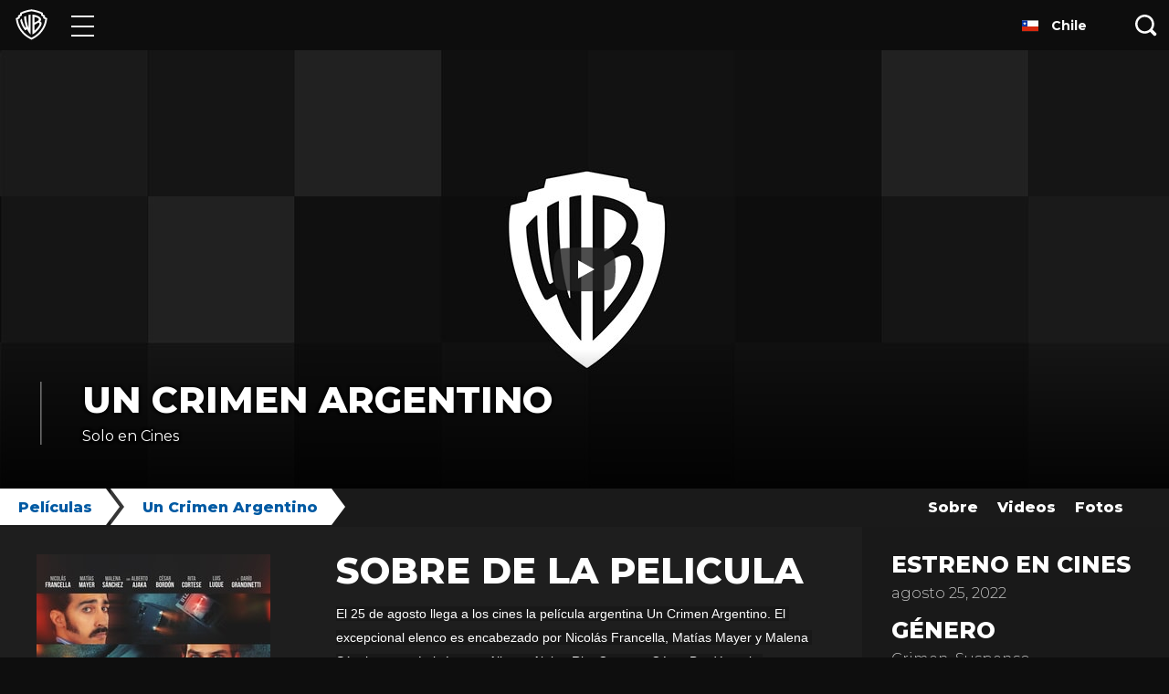

--- FILE ---
content_type: text/javascript; charset=utf-8
request_url: https://noembed.com/embed?url=https://youtu.be/9asnDzEQJ4g
body_size: 670
content:
{"author_url":"https://www.youtube.com/@WarnerBrosAr","provider_name":"YouTube","height":113,"title":"\"Un Crimen Argentino\". Trailer #1. Oficial Warner Bros. Pictures (HD)","author_name":"Warner Bros. Pictures Argentina","type":"video","width":200,"url":"https://youtu.be/9asnDzEQJ4g","version":"1.0","html":"<iframe width=\"200\" height=\"113\" src=\"https://www.youtube.com/embed/9asnDzEQJ4g?feature=oembed\" frameborder=\"0\" allow=\"accelerometer; autoplay; clipboard-write; encrypted-media; gyroscope; picture-in-picture; web-share\" referrerpolicy=\"strict-origin-when-cross-origin\" allowfullscreen title=\"&quot;Un Crimen Argentino&quot;. Trailer #1. Oficial Warner Bros. Pictures (HD)\"></iframe>","thumbnail_url":"https://i.ytimg.com/vi/9asnDzEQJ4g/hqdefault.jpg","thumbnail_width":480,"provider_url":"https://www.youtube.com/","thumbnail_height":360}